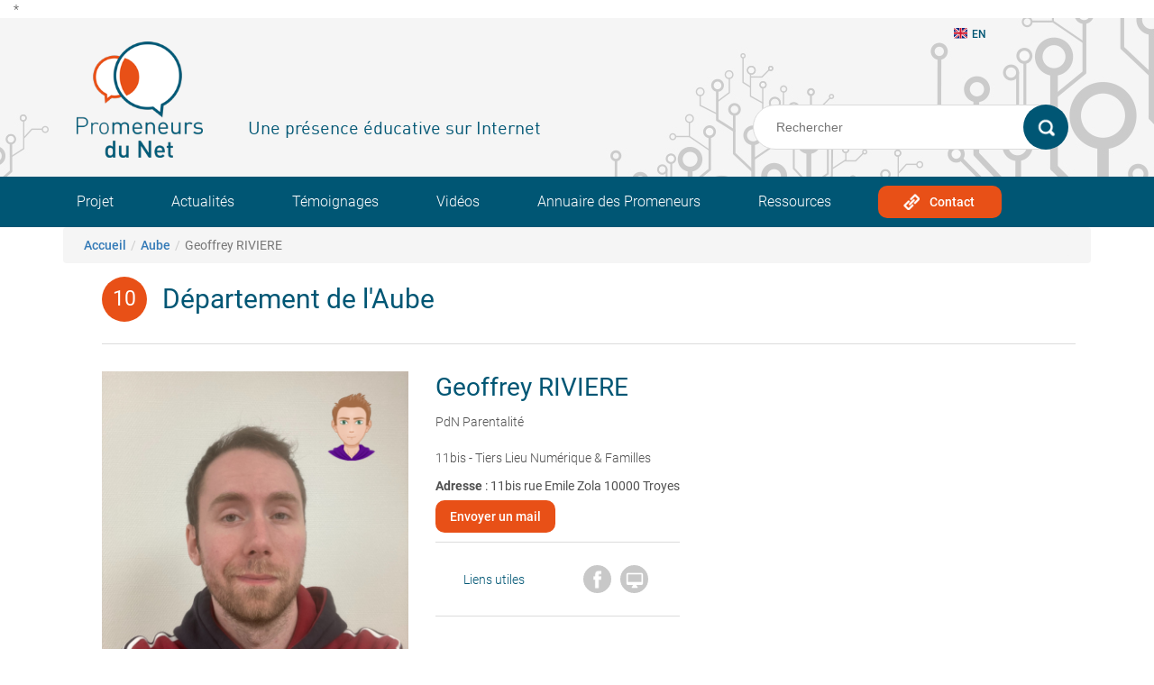

--- FILE ---
content_type: text/html; charset=UTF-8
request_url: https://www.promeneursdunet.fr/promeneur/aube/geoffrey-riviere
body_size: 36134
content:
*
<!DOCTYPE html>
<html lang="fr" dir="ltr" prefix="og: https://ogp.me/ns#">
<head>
  <meta charset="utf-8" />
<link rel="canonical" href="http://www.promeneursdunet.fr/promeneur/aube/geoffrey-riviere" />
<meta name="Generator" content="Drupal 10 (https://www.drupal.org)" />
<meta name="MobileOptimized" content="width" />
<meta name="HandheldFriendly" content="true" />
<meta name="viewport" content="width=device-width, initial-scale=1.0" />
<link rel="icon" href="/themes/custom/pdn_theme_bootstrap/favicon.ico" type="image/vnd.microsoft.icon" />

<title>Geoffrey RIVIERE | Promeneurs Du Net</title>
<link rel="stylesheet" media="all" href="/sites/default/files/css/css_j91ZUNSuVr5A3SD6kvBytBAqYhedCnMrhuiKfR6BRF8.css?delta=0&amp;language=fr&amp;theme=pdn_theme_bootstrap&amp;include=eJxtjsEKwyAQRH_I4KnfI6uZWOnqBndzsF_fQiUppaeZx4NhooipddpvPpLCxYszSyRe1AaXlr9NhSplqEtMqsM3WeGSdLxbr8TlCcegjWE-o6ETnzzT7WsLdkdFOIf9Js30r_n5okMN9fN4yGFHREgijwL1k5fJL5ruWCo" />
<link rel="stylesheet" media="all" href="/sites/default/files/css/css_9_OUotW-2Tx0zxmLEYl5I9wN9TSjyY3KIVbqVKYROj0.css?delta=1&amp;language=fr&amp;theme=pdn_theme_bootstrap&amp;include=eJxtjsEKwyAQRH_I4KnfI6uZWOnqBndzsF_fQiUppaeZx4NhooipddpvPpLCxYszSyRe1AaXlr9NhSplqEtMqsM3WeGSdLxbr8TlCcegjWE-o6ETnzzT7WsLdkdFOIf9Js30r_n5okMN9fN4yGFHREgijwL1k5fJL5ruWCo" />

<script type="application/json" data-drupal-selector="drupal-settings-json">{"path":{"baseUrl":"\/","pathPrefix":"","currentPath":"node\/6402","currentPathIsAdmin":false,"isFront":false,"currentLanguage":"fr"},"pluralDelimiter":"\u0003","suppressDeprecationErrors":true,"youtubeCookies":{"cookieCategory":"N\u00e9cessaires","action":"popup","thumbnailLabel":"Open the YouTube cookie consent pop-up","popupMessage":"\u003Cdiv class=\u0022youtube-cookies-popup-message\u0022\u003EEn jouant cette vid\u00e9o, vous chargez du contenu depuis YouTube, un service de Google LLC. Pour plus d\u0027information sur comment Google utilise vos donn\u00e9es, rendez-vous sur les \u003Ca target=\u0022_google\u0022 href=\u0022https:\/\/privacy.google.com\/businesses\/compliance#gdpr\u0022\u003Er\u00e8gles de confidentialit\u00e9 Google\u003C\/a\u003E .\u003C\/div\u003E\n","manageButton":"\u003Cbutton class=\u0022youtube-cookies-button youtube-cookies-button--manage youtube-cookies-button--manage-onetrust\u0022\u003EManage cookies\u003C\/button\u003E\n","okButton":"\u003Cbutton class=\u0022youtube-cookies-button youtube-cookies-button--accept\u0022\u003EOK\u003C\/button\u003E\n","exitButton":"\u003Cbutton class=\u0022youtube-cookies-button youtube-cookies-button--reject\u0022\u003EExit\u003C\/button\u003E\n","thumbnailMarkup":"\u003Csvg class=\u0022youtube_cookies__play-icon\u0022 height=\u0022100%\u0022 viewBox=\u00220 0 68 48\u0022 width=\u0022100%\u0022\u003E\u003Cpath class=\u0022youtube_cookies__play-icon__fill\u0022 d=\u0022M66.52,7.74c-0.78-2.93-2.49-5.41-5.42-6.19C55.79,.13,34,0,34,0S12.21,.13,6.9,1.55 C3.97,2.33,2.27,4.81,1.48,7.74C0.06,13.05,0,24,0,24s0.06,10.95,1.48,16.26c0.78,2.93,2.49,5.41,5.42,6.19 C12.21,47.87,34,48,34,48s21.79-0.13,27.1-1.55c2.93-0.78,4.64-3.26,5.42-6.19C67.94,34.95,68,24,68,24S67.94,13.05,66.52,7.74z\u0022 fill=\u0022#f00\u0022\u003E\u003C\/path\u003E\u003Cpath d=\u0022M 45,24 27,14 27,34\u0022 fill=\u0022#fff\u0022\u003E\u003C\/path\u003E\u003C\/svg\u003E\u003Cpicture class=\u0022youtube-cookies__thumbnail__picture\u0022\u003E\u003Csource srcset=\u0022https:\/\/i.ytimg.com\/vi_webp\/videoId\/sddefault.webp, https:\/\/i.ytimg.com\/vi_webp\/videoId\/maxresdefault.webp 2x\u0022 type=\u0022image\/webp\u0022\u003E\u003Csource srcset=\u0022https:\/\/i.ytimg.com\/vi\/videoId\/sddefault.jpg, https:\/\/i.ytimg.com\/vi\/videoId\/maxresdefault.jpg 2x\u0022 type=\u0022image\/jpeg\u0022\u003E\u003Cimg class=\u0022oembed-lazyload__img\u0022 src=\u0022https:\/\/i.ytimg.com\/vi\/videoId\/sddefault.jpg\u0022 width=\u0022300\u0022 height=\u0022182\u0022 alt=\u0022Video thumbnail\u0022\u003E\u003C\/picture\u003E"},"leaflet":{"leaflet-map-node-promeneur-6402-field-geolocalisation":{"mapid":"leaflet-map-node-promeneur-6402-field-geolocalisation","map":{"label":"- Default Leaflet - OSM Mapnik - ","description":"Leaflet default map.","settings":{"dragging":true,"touchZoom":true,"scrollWheelZoom":true,"doubleClickZoom":true,"zoomControl":true,"zoomControlPosition":"topleft","attributionControl":true,"trackResize":true,"fadeAnimation":true,"zoomAnimation":true,"closePopupOnClick":true,"worldCopyJump":true,"map_position_force":false,"zoom":12,"zoomFiner":0,"minZoom":1,"maxZoom":18,"center":{"lat":0,"lon":0},"path":"{\u0022color\u0022:\u0022#3388ff\u0022,\u0022opacity\u0022:\u00221.0\u0022,\u0022stroke\u0022:true,\u0022weight\u0022:3,\u0022fill\u0022:\u0022depends\u0022,\u0022fillColor\u0022:\u0022*\u0022,\u0022fillOpacity\u0022:\u00220.2\u0022,\u0022radius\u0022:\u00226\u0022}","leaflet_markercluster":{"control":false,"options":"{\u0022spiderfyOnMaxZoom\u0022:true,\u0022showCoverageOnHover\u0022:true,\u0022removeOutsideVisibleBounds\u0022: false}","excluded":"","include_path":false},"fullscreen":{"control":false,"options":"{\u0022position\u0022:\u0022topleft\u0022,\u0022pseudoFullscreen\u0022:false}"},"gestureHandling":false,"reset_map":{"control":false,"options":"{\u0022position\u0022:\u0022topleft\u0022,\u0022title\u0022:\u0022Reset View\u0022}"},"map_scale":{"control":false,"options":"{\u0022position\u0022:\u0022bottomright\u0022,\u0022maxWidth\u0022:100,\u0022metric\u0022:true,\u0022imperial\u0022:false,\u0022updateWhenIdle\u0022:false}"},"locate":{"control":false,"options":"{\u0022position\u0022:\u0022topright\u0022,\u0022setView\u0022:\u0022untilPanOrZoom\u0022,\u0022returnToPrevBounds\u0022:true,\u0022keepCurrentZoomLevel\u0022:true,\u0022strings\u0022:{\u0022title\u0022:\u0022Locate my position\u0022}}","automatic":false},"fitbounds_options":"{\u0022padding\u0022:[0,0]}","geocoder":{"control":false,"settings":{"popup":false,"autocomplete":{"placeholder":"Search Address","title":"Search an Address on the Map"},"position":"topright","input_size":20,"providers":[],"min_terms":4,"delay":800,"zoom":16,"options":""}},"map_lazy_load":{"lazy_load":true}},"layers":{"OpenStreetMap":{"urlTemplate":"https:\/\/tile.openstreetmap.org\/{z}\/{x}\/{y}.png","options":{"maxZoom":19,"attribution":"\u0026copy; \u003Ca href=\u0022https:\/\/www.openstreetmap.org\/copyright\u0022 rel=\u0022noopener noreferrer\u0022\u003EOpenStreetMap\u003C\/a\u003E contributors"}}},"id":"leaflet-map-node-promeneur-6402-field-geolocalisation","geofield_cardinality":1},"features":[{"type":"point","lat":48.297479128327,"lon":4.0768225014127,"entity_id":"6402","icon":{"iconType":"marker","iconUrl":"","shadowUrl":"","className":"","iconSize":{"x":"","y":""},"iconAnchor":{"x":"","y":""},"shadowSize":{"x":"","y":""},"shadowAnchor":{"x":"","y":""},"popupAnchor":{"x":"","y":""},"html":"\u003Cdiv\u003E\u003C\/div\u003E","html_class":"leaflet-map-divicon","circle_marker_options":"{\u0022radius\u0022:100,\u0022color\u0022:\u0022red\u0022,\u0022fillColor\u0022:\u0022#f03\u0022,\u0022fillOpacity\u0022:0.5}"},"className":""}]}},"ajaxTrustedUrl":{"\/rechercher":true},"email_promeneur":"geoffrey@11bis.org","user":{"uid":0,"permissionsHash":"cfc645504a7d24799c628b698e7970adff237b1e2cb423b58086c55d77c1e7b4"}}</script>
<script src="/sites/default/files/js/js_y5COuFRrqk2aieIDwhOEHHTf8bUni1qllm2UHotRoTU.js?scope=header&amp;delta=0&amp;language=fr&amp;theme=pdn_theme_bootstrap&amp;include=eJxtizESwyAMBD-EhirvYUQsO8QCMehU-PduMq5S7Ra71QyOxfOV66P0dVKGOJIK7yrIP9K2YrKmuY2Cj3Qpz5VrADaoc1Oay7oMifW3PNQqKzkubeNIlwWiSnmbnU082xCscNy-nT3S"></script>

</head>
<body role="document" class="html front no-sidebars page-node page-node- page-node-_402 node-type-promeneur cm-page-promeneur cm-page-node container-fluid 110-n-client">
<div id="skip-link">
  <a href="#main-content" class="element-invisible element-focusable">
    Aller au contenu principal
  </a>
</div>

  <div class="dialog-off-canvas-main-canvas d-flex flex-column h-100" data-off-canvas-main-canvas>
      <header class="row">
      <div class="cm-head">
    <div class="container">
              <div class="cm-head-logo-container">
    <a class="navbar-brand mdl-button mdl-js-button mdl-js-ripple-effect" href="/" title="Accueil" rel="home">
      <img src="/themes/custom/pdn_theme_bootstrap/images/logo-promeneurs-du-net.png" class="img-responsive" alt="Accueil"/>
    </a>
    </div>
  
      <div class="cm-head-title ">
      <span class="cm-site-slogan">Une présence éducative sur Internet</span>
    </div>
  

      <div class="cm-head-search ">
        <a href="/the-project" class="cm-langue cm-nav-item mdl-button mdl-js-button mdl-js-ripple-effect">
          <img class="img-responsive" src="/themes/custom/pdn_theme_bootstrap/images/Flag_of_the_United_Kingdom_Square.svg" alt=""/>
          EN
        </a>
          <form class="cm-search" id="search-block-form"  action="/rechercher" method="get" id="views-exposed-form-search-page-page-search" accept-charset="UTF-8">
  <div class="mdl-textfield mdl-js-textfield">
    <div class="form--inline clearfix">
  <input placeholder="Rechercher"  data-drupal-selector="edit-search-api-fulltext" type="text" id="edit-search-api-fulltext" name="search_api_fulltext" value="" size="30" maxlength="128" class="form-text mdl-textfield__input" />

<button type="submit"
        class="cm-bg-blue mdl-button mdl-js-button mdl-button--icon cm-btn-search mdl-js-ripple-effect">
  <img src="/themes/custom/pdn_theme_bootstrap/images/loupe-ico.png" class="material-icons" alt=""/>
</button>


</div>

  </div>
</form>


      </div>
      <button type="button" id="menu-open"
              class="cm-menu-burger navbar-toggle collapsed mdl-button mdl-js-button mdl-button--icon mdl-js-ripple-effect "
              data-toggle="collapse" data-target="#navbar" aria-expanded="false" aria-controls="navbar">
        <i class="material-icons">&#xE5D2;</i>
      </button>
    </div>
  </div>
  <nav class="navbar cm-bg-blue">
    <div class="container">
      <div id="navbar" class="collapse navbar-collapse">
        
<div id="block-main-menu" class="region region-header">
      
        <ul class="nav navbar-nav">
                                <li class="leaf">
              <a href="/projet" class="cm-nav-item mdl-button mdl-js-button mdl-js-ripple-effect" data-drupal-link-system-path="node/13">Projet</a>
          </li>
  
                              <li class="leaf">
              <a href="/actualites/liste" class="cm-nav-item mdl-button mdl-js-button mdl-js-ripple-effect" data-drupal-link-system-path="actualites/liste">Actualités</a>
          </li>
  
                              <li class="leaf">
              <a href="/temoignages" class="cm-nav-item mdl-button mdl-js-button mdl-js-ripple-effect" data-drupal-link-system-path="temoignages">Témoignages</a>
          </li>
  
                              <li class="leaf">
              <a href="/temoignages-video" class="cm-nav-item mdl-button mdl-js-button mdl-js-ripple-effect" data-drupal-link-system-path="temoignages-video">Vidéos</a>
          </li>
  
                              <li class="leaf">
              <a href="/annuaire-des-promeneurs" class="cm-nav-item mdl-button mdl-js-button mdl-js-ripple-effect" data-drupal-link-system-path="node/6501">Annuaire des Promeneurs</a>
          </li>
  
                              <li class="leaf">
              <a href="/ressources" class="cm-nav-item mdl-button mdl-js-button mdl-js-ripple-effect" data-drupal-link-system-path="node/4433">Ressources</a>
          </li>
  
        <a class="cm-bg-orange cm-rounded mdl-button mdl-js-button mdl-js-ripple-effect mdl-button--colored"
       href="http://www.promeneursdunet.fr/contact"><img src="/themes/custom/pdn_theme_bootstrap/images/link-ico.png"><span><span>Contact</span></span></a>
    

    </ul>

  </ul>

  </div>

      </div>
    </div>
  </nav>

  </header>
<div class="container cm-no-padding">
      <div class="container">
      <div class="row breadcrumb">
          <div class="region region-breadcrumb">
    <div id="block-breadcrumbs" class="block block-system block-system-breadcrumb-block">
  
    
        <nav role="navigation" aria-labelledby="system-breadcrumb">
    <h2 id="system-breadcrumb" class="visually-hidden">Fil d'Ariane</h2>
    <ol class="breadcrumb">
          <li class="breadcrumb-item">
                  <a href="/">Accueil</a>
              </li>
          <li class="breadcrumb-item">
                  <a href="/departements/aube">Aube</a>
              </li>
          <li class="breadcrumb-item">
                  Geoffrey RIVIERE
              </li>
        </ol>
  </nav>

  </div>

  </div>

      </div>
    </div>
  
      <div class="row cm-page-content">
      <section>
          <div class="region region-content">
    <div data-drupal-messages-fallback class="hidden"></div>
<div id="block-pdn-theme-bootstrap-content" class="block block-system block-system-main-block">
  
    
      




<section data-history-node-id="6402" class="node node--type-promeneur node--promoted node--view-mode-full block block-system clearfix container">
	<div id="node-" class="container cm-presentation cm-profil">
		<div class="col-xs-12 cm-description">
			<div class="cm-profil-head">
				<span class="mdl-badge" data-badge="10"></span>
				<h2 class="cm-text-blue cm-title">
											<a href="/departements/aube">
							Département de l&#039;Aube
						</a>
									</h2>
			</div>
		</div>
		<div class="col-xs-12 col-md-8">
			<div class="col-xs-12 col-sm-6 cm-padding-l-0 cm-illustration">
									<img class="img-responsive cm-img-full" src="http://www.promeneursdunet.fr/sites/default/files/styles/mosaique_promeneur/public/gr.png?itok=w09RumnS">
							</div>
			<div class="col-xs-12 col-sm-6 cm-description">
				<div class="cm-description-container">
					<div class="cm-profil-info">
						<h3 class="cm-text-blue cm-title-promeneur">
            <div class="field field--name-field-prenom field--type-string field--label-hidden field__item">Geoffrey</div>
       
            <div class="field field--name-field-nom field--type-string field--label-hidden field__item">RIVIERE</div>
      </h3>
						<p class="cm-profil-statut">
							<span class="cm-text-orange">
            <div class="field field--name-field-titre field--type-string field--label-hidden field__item">PdN Parentalité</div>
      </span>
							<span><br>
            <div class="field field--name-field-structure field--type-string field--label-hidden field__item">11bis - Tiers Lieu Numérique &amp; Familles</div>
      </span>
						</p>
						<p class="cm-profil-contact-infos">
							<strong>Adresse
							</strong>
							:
															11bis rue Emile Zola
10000 Troyes
																																					<br><button id="button-mail-promeneur-invisible-page-full" class="cm-bg-orange cm-rounded mdl-button">Envoyer un mail</button>
													</p>
					</div>
																<div class="cm-useful-links" id="node_promeneur_full__useful_link">
							<span class="cm-text-blue node_promeneur_full__useful_link__title">Liens utiles</span>
							<div class="node_promeneur_full__useful_link__links">
																	<a class="mdl-button mdl-js-button mdl-button--fab mdl-js-ripple-effect mdl-button--colored" href="https://www.facebook.com/Le11bis" target="_blank">
										<img class="ico-facebook" src="/themes/custom/pdn_theme_bootstrap/images/ico-facebook.png"></a>
																																																	<a class="ico-laptop mdl-button mdl-js-button mdl-button--fab mdl-js-ripple-effect" href=": https://www.11bis.org/" target="_blank">
										<i class="material-icons img-circle">&#xE30B;</i>
									</a>
																							</div>
						</div>
									</div>
			</div>
					</div>
		<div class="col-xs-12 col-md-4 cm-carte">
			
            <div class="field field--name-field-geolocalisation field--type-geofield field--label-hidden field__item"><div id="leaflet-map-node-promeneur-6402-field-geolocalisation"  style="min-width: 150px; height: 400px"></div>
</div>
      
		</div>
	</div>
</section>

  </div>
<section>
  <div class="container">
    <div class="cm-page-corps">
      <div id="block-promeneur-block" class="block block-pdn-promeneur block-pdn-promeneur-block row cm-search-promeneurs">
        
                  <div class="col-xs-12">
            <h2 class="cm-title">Les Promeneurs aux alentours</h2>
          </div>
                
                  <div class="row">
            <div class="card_promeneur">
	<div class="card_promeneur-content cm-bg-light-grey">
		<div class="card_header">
			<a title="Maïté LANGRY" href="/promeneur/aube/maite-langry-0">
									
            <div class="field field--name-field-photo field--type-image field--label-hidden field__item">  <img loading="lazy" src="/sites/default/files/profil_maite.png" width="800" height="800" alt="PDN Jeunesse" />

</div>
      
							</a>
		</div>
		<div class="card_body">
			<div class="card_body-details">
				<p class="cm-text-blue cm-card-name"><span class="field field--name-title field--type-string field--label-hidden">Maïté LANGRY</span>
</p>
				<p class="cm-card-place">
											
<div class="field field--name-field-adr field--type-address field--label-hidden">
      <div class="field__item">
      <span class="postal-code">10100</span>
 | <span class="locality">Romilly-sur-Seine</span>

    </div>
  </div>

									</p>
				<p class="cm-card-description">
            <div class="field field--name-field-structure field--type-string field--label-hidden field__item">Maison des Jeunes - Ville de Romilly sur Seine</div>
      </p>
							</div>
		</div>
		<div class="card_footer">
			<div class="card_footer-networks">
									<a class="icon-facebook icon" href="https://www.facebook.com/maite.langry.9" target="_blank">
						<img src="/themes/custom/pdn_theme_bootstrap/images/ico-facebook.png"></a>
																	<a class="icon-instagram icon" href="https://www.instagram.com/maitepdnmaisondesjeunes/" target="_blank">
						<img src="/themes/custom/pdn_theme_bootstrap/images/ico-instagram.png"></a>
													<a class="icon-snap icon" href="@MaïtéPdnMaisondesjeunes" target="_blank">
						<img src="/themes/custom/pdn_theme_bootstrap/images/ico-snap.png"></a>
													<a class="icon-laptop icon" href="http://www.ville-romilly-sur-seine.fr/" target="_blank">
						<i class="material-icons">&#xE30B;</i>
					</a>
											</div>
			<div class="card_body-link">
				<a title="" href="/promeneur/aube/maite-langry-0">
					<i class="material-icons">&#xE145;</i>
				</a>
			</div>

		</div>
	</div>
</div>
<div class="card_promeneur">
	<div class="card_promeneur-content cm-bg-light-grey">
		<div class="card_header">
			<a title="Seng THIPSENEKHOUNMY" href="/promeneur/aube/seng-thipsenekhounmy-0">
									
            <div class="field field--name-field-photo field--type-image field--label-hidden field__item">  <img loading="lazy" src="/sites/default/files/profil_seng.png" width="800" height="800" alt="PDN Jeunesse" />

</div>
      
							</a>
		</div>
		<div class="card_body">
			<div class="card_body-details">
				<p class="cm-text-blue cm-card-name"><span class="field field--name-title field--type-string field--label-hidden">Seng THIPSENEKHOUNMY</span>
</p>
				<p class="cm-card-place">
											
<div class="field field--name-field-adr field--type-address field--label-hidden">
      <div class="field__item">
      <span class="postal-code">10000</span>
 | <span class="locality">Troyes</span>

    </div>
  </div>

									</p>
				<p class="cm-card-description">
            <div class="field field--name-field-structure field--type-string field--label-hidden field__item">Ville de Troyes</div>
      </p>
							</div>
		</div>
		<div class="card_footer">
			<div class="card_footer-networks">
									<a class="icon-facebook icon" href="https://www.facebook.com/seng.thipsen" target="_blank">
						<img src="/themes/custom/pdn_theme_bootstrap/images/ico-facebook.png"></a>
																									<a class="icon-laptop icon" href="http://www.ville-troyes.fr/" target="_blank">
						<i class="material-icons">&#xE30B;</i>
					</a>
											</div>
			<div class="card_body-link">
				<a title="" href="/promeneur/aube/seng-thipsenekhounmy-0">
					<i class="material-icons">&#xE145;</i>
				</a>
			</div>

		</div>
	</div>
</div>
<div class="card_promeneur">
	<div class="card_promeneur-content cm-bg-light-grey">
		<div class="card_header">
			<a title="Marion TILLY" href="/promeneur/aube/marion-tilly-0">
									
            <div class="field field--name-field-photo field--type-image field--label-hidden field__item">  <img loading="lazy" src="/sites/default/files/profil_marion.png" width="800" height="800" alt="Coordinatrice PDN Jeunesse et Parentalité Aube" />

</div>
      
							</a>
		</div>
		<div class="card_body">
			<div class="card_body-details">
				<p class="cm-text-blue cm-card-name"><span class="field field--name-title field--type-string field--label-hidden">Marion TILLY</span>
</p>
				<p class="cm-card-place">
											
<div class="field field--name-field-adr field--type-address field--label-hidden">
      <div class="field__item">
      <span class="postal-code">51100</span>
 | <span class="locality">Reims</span>

    </div>
  </div>

									</p>
				<p class="cm-card-description">
            <div class="field field--name-field-structure field--type-string field--label-hidden field__item">CRIJ - Info jeunes Grand Est</div>
      </p>
							</div>
		</div>
		<div class="card_footer">
			<div class="card_footer-networks">
									<a class="icon-facebook icon" href="https://www.facebook.com/profile.php?id=100004807117744" target="_blank">
						<img src="/themes/custom/pdn_theme_bootstrap/images/ico-facebook.png"></a>
																	<a class="icon-instagram icon" href="https://www.instagram.com/promeneursdunet10/" target="_blank">
						<img src="/themes/custom/pdn_theme_bootstrap/images/ico-instagram.png"></a>
																	<a class="icon-laptop icon" href="https://jeunes-ca.fr/" target="_blank">
						<i class="material-icons">&#xE30B;</i>
					</a>
											</div>
			<div class="card_body-link">
				<a title="" href="/promeneur/aube/marion-tilly-0">
					<i class="material-icons">&#xE145;</i>
				</a>
			</div>

		</div>
	</div>
</div>
<div class="card_promeneur">
	<div class="card_promeneur-content cm-bg-light-grey">
		<div class="card_header">
			<a title="Aurélie  RENAUD" href="/promeneur/aube/aurelie-renaud">
									
            <div class="field field--name-field-photo field--type-image field--label-hidden field__item">  <img loading="lazy" src="/sites/default/files/profil_aurelie.png" width="800" height="800" alt="PDN Jeunesse" />

</div>
      
							</a>
		</div>
		<div class="card_body">
			<div class="card_body-details">
				<p class="cm-text-blue cm-card-name"><span class="field field--name-title field--type-string field--label-hidden">Aurélie  RENAUD</span>
</p>
				<p class="cm-card-place">
											
<div class="field field--name-field-adr field--type-address field--label-hidden">
      <div class="field__item">
      <span class="postal-code">10110</span>
 | <span class="locality">Bar sur Seine</span>

    </div>
  </div>

									</p>
				<p class="cm-card-description">
            <div class="field field--name-field-structure field--type-string field--label-hidden field__item">Pôle Animation Jeunesse - Communauté de communes du Barséquanais en Champagne</div>
      </p>
							</div>
		</div>
		<div class="card_footer">
			<div class="card_footer-networks">
									<a class="icon-facebook icon" href="https://www.facebook.com/aurelie.renaud.10485" target="_blank">
						<img src="/themes/custom/pdn_theme_bootstrap/images/ico-facebook.png"></a>
																	<a class="icon-instagram icon" href="https://www.instagram.com/animationjeunesseccbc/" target="_blank">
						<img src="/themes/custom/pdn_theme_bootstrap/images/ico-instagram.png"></a>
													<a class="icon-snap icon" href="@aurelie.ccbc" target="_blank">
						<img src="/themes/custom/pdn_theme_bootstrap/images/ico-snap.png"></a>
															</div>
			<div class="card_body-link">
				<a title="" href="/promeneur/aube/aurelie-renaud">
					<i class="material-icons">&#xE145;</i>
				</a>
			</div>

		</div>
	</div>
</div>

          </div>
              </div>
    </div>
  </div>
</section>

  </div>

        <div class="col-xs-12 cm-btn-more-container container" id="btnplus">
          <div class="hidden-xs col-sm-3 col-md-3 cm-separator left"></div>
          <div class="col-xs-12 col-sm-6 col-md-6">
                        <a
              class="mdl-button cm-center cm-bg-orange cm-rounded mdl-js-button mdl-js-ripple-effect mdl-button--colored"
              href="/departements/aube">
              <i class="material-icons">&#xE145;</i>
              <span>Voir les autres Promeneurs du département</span>
            </a>
                      </div>
          <div class="hidden-xs col-sm-3 col-md-3 cm-separator right"></div>
        </div>
      </section>
    </div>
  </div>

  
  <footer class="row cm-bg-light-grey">
    <div class="container">
      <div class="cm-no-padding-lr">
        <div class="col-xs-12 col-sm-5 cm-footer-cell cm-bg-light-grey cm-footer-sitmap">
          <div class="region region-footer-top-left">
            <section id="block-menu-menu-le-portail-national" class="block block-menu contextual-links-region clearfix">
              <p class="cm-footer-title cm-text-blue">LE PORTAIL NATIONAL</p>
              
  


                                <div class="col-xs-6">
              <a href="/projet" title="" data-drupal-link-system-path="node/13">Projet</a>
          </div>
  
                      <div class="col-xs-6">
              <a href="/temoignages" data-drupal-link-system-path="temoignages">Témoignages</a>
          </div>
  
                      <div class="col-xs-6">
              <a href="/annuaire-des-promeneurs" data-drupal-link-system-path="node/6501">Annuaire des Promeneurs du Net</a>
          </div>
  
                      <div class="col-xs-6">
              <a href="/actualites/liste" data-drupal-link-system-path="actualites/liste">Actualités</a>
          </div>
  
                      <div class="col-xs-6">
              <a href="/les-partenaires-nationaux/liste" data-drupal-link-system-path="les-partenaires-nationaux/liste">Partenaires nationaux</a>
          </div>
  
                      <div class="col-xs-6">
              <a href="/temoignages-video" data-drupal-link-system-path="temoignages-video">Vidéos</a>
          </div>
  
        


  


            </section>
          </div>
        </div>
        <div class="col-xs-12 col-sm-7 cm-footer-cell cm-foot-social">
          <div class="region region-footer-top-right">
            <section id="block-block-4" class="block block-block contextual-links-region clearfix">
              

<div id="block-pdn-theme-bootstrap-suiveznoussurlesreseauxsociaux" class="block block-block clearfix">
  <span class="cm-footer-logos">
  
            <div class="clearfix text-formatted field field--name-body field--type-text-with-summary field--label-hidden field__item"><p>SITE DÉVELOPPÉ PAR LES ALLOCATIONS FAMILIALES</p>
<p><a href="https://www.caf.fr/"><a href="https://www.caf.fr/"><img alt="Logo Allocations Familiales" data-entity-type="file" data-entity-uuid="79bec3a2-0f2d-4959-92b7-9764b84fe9d4" src="/sites/default/files/inline-images/af_0.jpg"></a></a></p>
</div>
      
  </span>
</div>

            </section>
            <section id="block-block-5" class="block block-block contextual-links-region clearfix">
              <div id="block-pdn-theme-bootstrap-lespartenairesdureseau" class="block block-block clearfix">
  <p class="cm-footer-title cm-text-blue"></p>
  <span class="cm-footer-logos">
  
            <div class="clearfix text-formatted field field--name-body field--type-text-with-summary field--label-hidden field__item"><p>Partenaires&nbsp;Nationaux</p>
<p><a href="http://www.familles-enfance-droitsdesfemmes.gouv.fr/"><a href="https://www.egalite-femmes-hommes.gouv.fr/"><img alt data-entity-type data-entity-uuid src="https://www.promeneursdunet.fr/sites/default/files/styles/mosaique_part/public/famille_enfance.jpg"></a></a>&nbsp;<a href="http://www.ville.gouv.fr/"><a href="https://www.cohesion-territoires.gouv.fr/acteurs-de-la-politique-de-la-ville"><img alt data-entity-type data-entity-uuid src="https://www.promeneursdunet.fr/sites/default/files/styles/mosaique_part/public/jeunesse_sports_0.jpg"></a></a>&nbsp;<a href="https://www.msa.fr/lfy"><img alt="Mutualité sociale agricole" data-entity-type="file" data-entity-uuid="884c550e-8d4e-423f-972c-72dbe2390edf" src="/sites/default/files/inline-images/mutualite_sociale_agricole_logo.svg_.png"></a></p>
</div>
      
      </span>
</div>

            </section>
          </div>
        </div>
        <div class="clearfix"></div>
      </div>
      <div class="cm-no-padding">
        <div class="col-xs-12">
          <div class="region region-footer">
            <section id="block-menu-menu-depatments" class="block block-menu contextual-links-region clearfix">
              <div id="block-lereseaupromeneursdunet" class="block block-block clearfix">
  <p class="cm-footer-title cm-text-blue"></p>
   
            <div class="clearfix text-formatted field field--name-body field--type-text-with-summary field--label-hidden field__item"><p>Le réseau promeneurs du net</p>
<p><a href="/departements/ain">Ain </a>/ <a href="/departements/aisne">Aisne</a> / <a href="/departements/allier">Allier</a> /<a href="departements/alpes-de-haute-provence"> </a><a href="/departements/alpes-de-haute-provence">Alpes-de-Haute-Provence</a><a href="departements/alpes-de-haute-provence"> </a>/ <a href="/departements/alpes-maritimes">Alpes-Maritimes</a> / <a href="/departements/ardeche">Ardèche</a> / <a href="/departements/ardennes">Ardennes</a> / <a href="/departements/ariege">Ariège</a> / <a href="/departements/aube">Aube</a> / <a href="/departements/aude">Aude</a><a href="departements/aude"> </a>/ <a href="/departements/aveyron">Aveyron</a> / <a href="/departements/bas-rhin">Bas Rhin</a> / <a href="/departements/bouche-du-rhone">Bouches-du-Rhône</a> / <a href="/departements/calvados">Calvados</a> / <a href="/departements/cantal">Cantal</a><a href="departements/cantal"> </a>/ <a href="/departements/charente">Charente</a><a href="departements/charente"> </a>/ <a href="/departements/charente-maritime">Charente-Maritime</a> / <a href="/departements/cher">Cher</a><a href="departements/cher"> </a>/ <a href="/departements/correze">Corrèze</a> / <a href="/departements/corse-du-sud">Corse-du-Sud</a> / <a href="/departements/cote-dor">Côte-d'Or</a><a href="departements/cote-d-or"> </a>/ <a href="/departements/cotes-darmor">Côtes-d'Armor</a> / <a href="/departements/creuse">Creuse</a> / <a href="/departements/deux-sevres">Deux Sèvres</a> / <a href="/departements/dordogne">Dordogne</a> / <a href="/departements/doubs">Doubs</a> / <a href="/departements/drome">Drôme</a> / <a href="/departements/essonne">Essonne</a><a href="departements/essonne"> </a>/ <a href="/departements/eure">Eure</a> / <a href="/departements/eure-et-loir">Eure-et-Loir</a><a href="departements/eure-et-loire"> </a>/ <a href="/departements/finistere">Finistère</a> / <a href="/departements/gard">Gard</a> / <a href="/departements/gers">Gers</a> / <a href="/departements/gironde">Gironde</a> / <a href="/departements/haut-rhin">Haut-Rhin</a> / <a href="/departements/haute-corse">Haute-Corse</a> / <a href="/departements/haute-garonne">Haute-Garonne</a> / <a href="/departements/haute-loire">Haute-Loire</a> / <a href="/departements/haute-marne">Haute-Marne</a> / <a href="/departements/haute-saone">Haute-Saône</a> / <a href="/departements/haute-savoie">Haute-Savoie</a> / <a href="/departements/haute-vienne">Haute-Vienne</a> / <a href="/departements/hautes-alpes">Hautes-Alpes</a> / <a href="/departements/hautes-pyrenees">Hautes-Pyrénées</a> / <a href="/departements/hauts-de-seine">Hauts-de-Seine</a> / <a href="/departements/herault">Hérault</a> /<a href="departements/ille-et-vilaine"> </a><a href="/departements/ille-et-vilaine">Ille-et-Vilaine</a> / <a href="/departements/indre">Indre</a> / <a href="/departements/indre-et-loire">Indre-et-Loire</a> / <a href="/departements/isere">Isère</a> / <a href="/departements/jura">Jura</a><a href="departements/jura"> </a>/ <a href="/departements/landes">Landes</a> / <a href="/departements/loir-et-cher">Loir-et-Cher</a> /<a href="departements/loire"> </a><a href="/departements/loire">Loire</a> / <a href="/departements/loire-atlantique">Loire-Atlantique</a> / <a href="/departements/loiret">Loiret</a> / <a href="/departements/lot">Lot</a> / <a href="/departements/lot-et-garonne">Lot et Garonne</a> / <a href="/departements/lozere">Lozère</a><a href="departements/lozere"> </a>/ <a href="/departements/maine-et-loire">Maine-et-Loire</a> / <a href="/departements/manche">Manche</a> / <a href="/departements/marne">Marne</a> / <a href="/departements/mayenne">Mayenne</a> / <a href="/departements/meurthe-et-moselle">Meurthe-et-Moselle</a> / <a href="/departements/meuse">Meuse</a> / <a href="/departements/monaco">Monaco</a> / <a href="/departements/morbihan">Morbihan</a> / <a href="/departements/moselle">Moselle</a> / <a href="/departements/nievre">Nièvre</a><a href="departements/nievre"> </a>/ <a href="/departements/nord">Nord</a> / <a href="/departements/oise">Oise</a><a href="departements/oise"> </a>/ <a href="/departements/orne">Orne</a> / <a href="/departements/paris">Paris</a><a href="departements/paris"> </a>/ <a href="/departements/pas-de-calais">Pas-de-Calais</a> / <a href="/departements/puy-de-dome">Puy-de-Dôme</a> / <a href="/departements/pyrenees-atlantiques">Pyrénées-Atlantiques</a><a href="departements/pyrenees-atlantiques"> </a>/ <a href="/departements/pyrenees-orientales">Pyrénées-Orientales</a> / <a href="/departements/rhone">Rhône</a> / <a href="/departements/saone-et-loire">Saône-et-Loire</a> / <a href="/departements/sarthe">Sarthe</a> / <a href="/departements/savoie">Savoie</a> / <a href="/departements/seine-maritime">Seine-et-Marne</a> / <a href="/departements/seine-maritime">Seine-Maritime</a> / <a href="/departements/seine-saint-denis">Seine-Saint-Denis</a> / <a href="/departements/somme">Somme</a> / <a href="/departements/tarn">Tarn</a> / <a href="/departements/tarn-et-garonne">Tarn-et-Garonne</a> / <a href="/departements/territoire-de-belfort">Territoire de Belfort</a> / <a href="/departements/val-doise">Val-d'Oise</a> / <a href="/departements/val-de-marne">Val-de-Marne</a> / <a href="/departements/var">Var</a> / <a href="/departements/vaucluse">Vaucluse</a> / <a href="/departements/vendee">Vendée</a> / <a href="/departements/vienne">Vienne</a> / <a href="/departements/vosges">Vosges</a> / <a href="/departements/yonne">Yonne</a> / <a href="/departements/yvelines">Yvelines</a></p>
</div>
      
      </div>


            </section>
            <section id="block-block-2" class="block block-block contextual-links-region clearfix">
              <div id="block-pdn-theme-bootstrap-copyrights" class="block block-block-content block-block-content69406be8-725c-465e-bc5a-9087be783d48">
  
    
      
            <div class="clearfix text-formatted field field--name-body field--type-text-with-summary field--label-hidden field__item"><p><a href="/mentions-legales">Mentions légales</a></p>
</div>
      
  </div>

            </section>
          </div>
        </div>
      </div>
    </div>
  </footer>


  </div>


<script src="/sites/default/files/js/js_RuyDjTXtzAYpV1AYicC6UlBzd3bKEKtshl2ziYnr1c8.js?scope=footer&amp;delta=0&amp;language=fr&amp;theme=pdn_theme_bootstrap&amp;include=eJxtizESwyAMBD-EhirvYUQsO8QCMehU-PduMq5S7Ra71QyOxfOV66P0dVKGOJIK7yrIP9K2YrKmuY2Cj3Qpz5VrADaoc1Oay7oMifW3PNQqKzkubeNIlwWiSnmbnU082xCscNy-nT3S"></script>

</body>
</html>